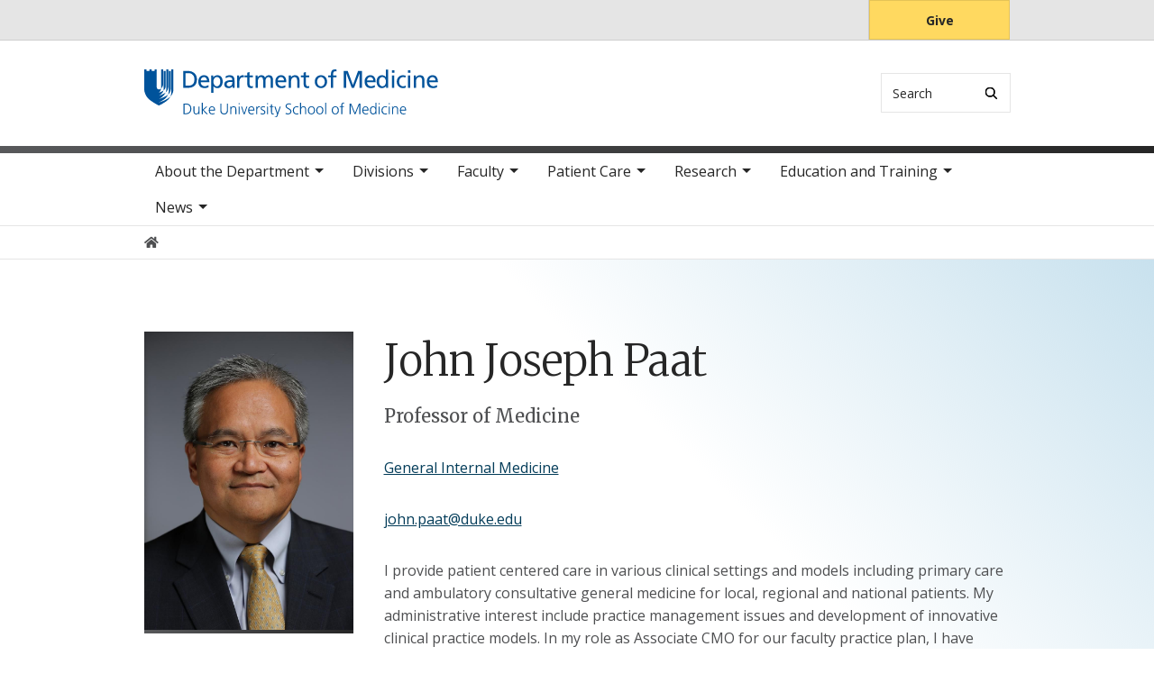

--- FILE ---
content_type: text/html; charset=UTF-8
request_url: https://medicine.duke.edu/profile/john-joseph-paat
body_size: 7177
content:

<!DOCTYPE html>
<html lang="en" dir="ltr" prefix="content: http://purl.org/rss/1.0/modules/content/  dc: http://purl.org/dc/terms/  foaf: http://xmlns.com/foaf/0.1/  og: http://ogp.me/ns#  rdfs: http://www.w3.org/2000/01/rdf-schema#  schema: http://schema.org/  sioc: http://rdfs.org/sioc/ns#  sioct: http://rdfs.org/sioc/types#  skos: http://www.w3.org/2004/02/skos/core#  xsd: http://www.w3.org/2001/XMLSchema# ">
  <head>
    <meta charset="utf-8" />
<link rel="canonical" href="https://medicine.duke.edu/profile/john-joseph-paat" />
<meta name="Generator" content="Drupal 10 (https://www.drupal.org)" />
<meta name="MobileOptimized" content="width" />
<meta name="HandheldFriendly" content="true" />
<meta name="viewport" content="width=device-width, initial-scale=1, shrink-to-fit=no" />
<meta http-equiv="x-ua-compatible" content="ie=edge" />
<link rel="icon" href="/themes/contrib/som/favicon.ico" type="image/vnd.microsoft.icon" />
<script src="/sites/default/files/google_tag/default_centrally_managed/google_tag.script.js?t97a10" defer></script>
<script>window.a2a_config=window.a2a_config||{};a2a_config.callbacks=[];a2a_config.overlays=[];a2a_config.templates={};</script>

    <title>John Joseph Paat | Duke Department of Medicine</title>
    <link rel="sitemap" type="application/xml" href="https://medicine.duke.edu/sitemap.xml">
    <link rel="stylesheet" media="all" href="/core/modules/system/css/components/align.module.css?t97a10" />
<link rel="stylesheet" media="all" href="/core/modules/system/css/components/fieldgroup.module.css?t97a10" />
<link rel="stylesheet" media="all" href="/core/modules/system/css/components/container-inline.module.css?t97a10" />
<link rel="stylesheet" media="all" href="/core/modules/system/css/components/clearfix.module.css?t97a10" />
<link rel="stylesheet" media="all" href="/core/modules/system/css/components/details.module.css?t97a10" />
<link rel="stylesheet" media="all" href="/core/modules/system/css/components/hidden.module.css?t97a10" />
<link rel="stylesheet" media="all" href="/core/modules/system/css/components/item-list.module.css?t97a10" />
<link rel="stylesheet" media="all" href="/core/modules/system/css/components/js.module.css?t97a10" />
<link rel="stylesheet" media="all" href="/core/modules/system/css/components/nowrap.module.css?t97a10" />
<link rel="stylesheet" media="all" href="/core/modules/system/css/components/position-container.module.css?t97a10" />
<link rel="stylesheet" media="all" href="/core/modules/system/css/components/reset-appearance.module.css?t97a10" />
<link rel="stylesheet" media="all" href="/core/modules/system/css/components/resize.module.css?t97a10" />
<link rel="stylesheet" media="all" href="/core/modules/system/css/components/system-status-counter.css?t97a10" />
<link rel="stylesheet" media="all" href="/core/modules/system/css/components/system-status-report-counters.css?t97a10" />
<link rel="stylesheet" media="all" href="/core/modules/system/css/components/system-status-report-general-info.css?t97a10" />
<link rel="stylesheet" media="all" href="/core/modules/system/css/components/tablesort.module.css?t97a10" />
<link rel="stylesheet" media="all" href="/modules/contrib/addtoany/css/addtoany.css?t97a10" />
<link rel="stylesheet" media="all" href="/modules/custom/drupal_scholars_display/lib/static/css/main.d65de9e3.css?t97a10" />
<link rel="stylesheet" media="all" href="/themes/contrib/bootstrap_barrio/css/components/breadcrumb.css?t97a10" />
<link rel="stylesheet" media="all" href="//use.fontawesome.com/releases/v5.13.0/css/all.css" />
<link rel="stylesheet" media="all" href="/themes/contrib/bootstrap_barrio/css/colors/messages/messages-light.css?t97a10" />
<link rel="stylesheet" media="all" href="/themes/contrib/som/css/style.css?t97a10" />
<link rel="stylesheet" media="all" href="//alertbar.oit.duke.edu/sites/all/themes/blackwell/css/alert.css" />

    
  </head>
  <body class="layout-no-sidebars path-duke-scholars-profile accent_gray">
    <noscript><iframe src="https://www.googletagmanager.com/ns.html?id=GTM-T9SN6J5" height="0" width="0" style="display:none;visibility:hidden"></iframe></noscript>
      <div class="dialog-off-canvas-main-canvas" data-off-canvas-main-canvas>
    


  
<div id="page-wrapper">
  <div id="page">
    <script src="https://alertbar.oit.duke.edu/alert.html"></script>
    <header id="header" class="header" role="banner" aria-label="Site header">

      <a href="#main-content" class="visually-hidden focusable skip-link">
        Skip to main content
      </a>

      
                          <div class="navbar Normal desktop-top-nav" id="navbar-top"" aria-label="Utility navigation">
            <div class="container">
                
<div id="block-som-centennialbanner" class="block block-block-content block-block-content7b33d899-2781-48c2-a948-8bf56d0dc591 block-unrestricted-text">
  
    
      
            <div class="clearfix text-formatted body apply-accent"><script>
    // Set current date and active date range
    var currentDate = new Date();
    var startDate = new Date('2024-01-01');
    var endDate = new Date('2025-05-11');

    // Check if the current datetime is in the target date range
    if (currentDate >= startDate && currentDate <= endDate) {

        // Create a new div element
        var newDiv = document.createElement('div');
        newDiv.className = "centennial centennial-brand-bar centennial-brand-bar--black";
        newDiv.innerHTML = `

    <a href="https://100.duke.edu/" class="centennial-brand-bar__link" title="Duke Centennial - Celebrating the past, inspiring the present and looking toward the future">
        <img class="centennial-brand-bar__logo" src="https://assets.styleguide.duke.edu/cdn/logos/centennial/duke-centennial-white.svg" alt="Duke 100 Centennial logo" width="147" height="40" style="width:147px;height:40px" />
    </a>

    <style>
        .centennial-brand-bar--black {
            background:#000;
            background: linear-gradient(180deg, rgba(26,26,32,1) 90%, rgba(0,0,0,1) 100%);
            text-align:center;
            padding:5px 0;
        }
        .centennial-brand-bar--black .centennial-brand-bar__link {
            display:inline-block;
            padding:5px;
            position:relative;
            vertical-align:middle;
        }
        .centennial-brand-bar--black .centennial-brand-bar__link:before {
            content:"";
            background:radial-gradient(farthest-side at 50% 110% , rgba(255,255,255,.4) 0%, rgba(255,255,255,0) 100%);
            opacity:0;
            position:absolute;
            transition:opacity .25s ease-in-out;
            top:0;
            right:0;
            bottom:0;
            left:0;
        }
        .centennial-brand-bar--black .centennial-brand-bar__link:hover:before {
            opacity:1;
        }
        .centennial-brand-bar--black .centennial-brand-bar__logo {
            display:block;
            position:relative;
            z-index:3;
        }
    </style>

    `;

        // Check if a div with the class "centennial-banner" already exists
        if (!document.querySelector('.centennial-brand-bar')) {
            // Find the element with the ID "this-alert"
            var referenceElement = document.getElementById('dukealert');

            // Add the class "centennial-banner" to the new div
            //newDiv.firstChild.classList.add('centennial-banner');

            // Insert the new div after the element with the ID "this-alert"
            referenceElement.parentNode.insertBefore(newDiv, referenceElement.nextSibling);
        }
    }
</script></div>
      
  </div>


<nav role="navigation" aria-labelledby="block-utility--2-menu" id="block-utility--2" class="menu--utility">

          
  

  <h2 class="sr-only" id="block-utility--2-menu">Utility</h2>

  

        
              <ul block="block-utility--2" class="clearfix nav">
                    <li class="nav-item">
                <a href="https://www.gifts.duke.edu/dmaa?" class="button nav-link nav-link-https--wwwgiftsdukeedu-dmaa">Give</a>
              </li>
        </ul>
  


  </nav>


            </div>
          </div>
        
                <div class="alternative-header">
          
        </div>

                <div class="navbar bg-light navbar-expand-lg" id="navbar-main-branding">
          <div class="container">
              
<div id="block-sitebranding" class="clearfix block-system-branding-block site-branding">
      <a href="/" title="Home" rel="home" class="navbar-brand">
              <img src="/sites/default/files/2021-04/medicine-logo-blue.svg" alt="Home"  id="block-sitebranding" class="clearfix block-system-branding-block site-branding img-fluid d-inline-block align-top" />
                </a>
    
</div>  



                                      <div class="form-inline navbar-form">
                  
<div class="search-api-page-block-form-search search-api-page-block-form search-form search-block-form block block-search-api-page block-search-api-page-form-block block-" data-drupal-selector="search-api-page-block-form-search" id="block-searchform">
  
    
  <div class='content'>
    <form block="block-searchform" action="/profile/john-joseph-paat" method="post" id="search-api-page-block-form-search" accept-charset="UTF-8" class="aaron header-search-form search-form search-block-form form-row">
  <div class="input-group">
    



  <div class="js-form-item js-form-type-search form-type-search js-form-item-keys form-item-keys form-no-label form-group">
          <label for="edit-keys" class="visually-hidden">Search</label>
                    <input title="Enter the terms you wish to search for." data-drupal-selector="edit-keys" type="search" id="edit-keys" name="keys" value="" size="15" maxlength="128" class="form-search form-control" style="border-top-right-radius: 0; border-bottom-right-radius: 0" placeholder="Search" />

                      </div>
<input autocomplete="off" data-drupal-selector="form-ud-q8-4wm4bz4hvcdycflm-bxe5v4he30mnlhuhhtue" type="hidden" name="form_build_id" value="form-ud-Q8_4wm4BZ4hvCdyCFLM-bXe5v4he30MnlhUHHtUE" class="form-control" />
<input data-drupal-selector="edit-search-api-page-block-form-search" type="hidden" name="form_id" value="search_api_page_block_form_search" class="form-control" />
<div data-drupal-selector="edit-actions" class="form-actions js-form-wrapper form-group form-inline" id="edit-actions">
<span class="input-group-append">
      <button class="search-form__submit button js-form-submit form-submit btn-" data-drupal-selector="edit-submit" type="submit" name="op" value="Search" aria-label="Search"><i class="icon-search"></i></button>
  </span>
</div>

  </div>
</form>


</div>
</div>


              </div>
            
                          <button class="navbar-toggler navbar-hamburger-button ml-auto" type="button" data-bs-toggle="collapse" data-bs-target="#CollapsingNavbar" aria-controls="CollapsingNavbar" aria-expanded="false" aria-label="Toggle navigation">
                <span class="navbar-hamburger-button_label label-menu">Menu</span>
                <span class="navbar-hamburger-button_label label-close">Close</span>
                <span class="hamburger-box">
                  <span class="hamburger-inner"></span>
                </span>
              </button>
            
          </div>
        </div>

        <div class="header-accent"></div>

                <div class="navbar bg-light navbar-expand-lg menu--main__wrapper megamenu" id="navbar-main" aria-label="Main navigation section">
          <div class="container">
                          <div class="collapse navbar-collapse w-100" id="CollapsingNavbar">
                  

<nav role="navigation" aria-labelledby="block-mainnavigation-menu" id="block-mainnavigation" class="menu--main">

          
  

  <h2 class="sr-only" id="block-mainnavigation-menu">Main navigation</h2>

  

        
              <ul block="block-mainnavigation" class="clearfix nav navbar-nav">
                    <li class="nav-item menu-item--expanded dropdown">
                          <a href="/about-department" class="nav-link nav-link--about-department" data-drupal-link-system-path="node/3">About the Department</a>
          <button class="dropdown-toggle" data-bs-toggle="dropdown" aria-expanded="false"><span class="sr-only">toggle sub nav items</span><span class="caret"></span></button>
                        <ul class="dropdown-menu">
                    <li class="dropdown-item">
                          <a href="/about-department/message-chair" class="nav-link--about-department-message-chair" data-drupal-link-system-path="node/7635">Message from the Chair</a>
              </li>
                <li class="dropdown-item menu-item--collapsed">
                          <a href="/about-department/leadership" class="nav-link--about-department-leadership" data-drupal-link-system-path="node/9">Leadership</a>
              </li>
                <li class="dropdown-item menu-item--collapsed">
                          <a href="/about-department/culture-engagement-and-community" class="nav-link--about-department-culture-engagement-and-community" data-drupal-link-system-path="node/6497">Culture, Engagement, and Community</a>
              </li>
                <li class="dropdown-item menu-item--collapsed">
                          <a href="/about-department/achievements-recognition" class="nav-link--about-department-achievements-recognition" data-drupal-link-system-path="node/20">Achievements &amp; Recognition</a>
              </li>
                <li class="dropdown-item menu-item--collapsed">
                          <a href="/about-department/history" class="nav-link--about-department-history" data-drupal-link-system-path="node/21">History</a>
              </li>
                <li class="dropdown-item">
                          <a href="/about-department/support-duke-department-medicine" class="nav-link--about-department-support-duke-department-medicine" data-drupal-link-system-path="node/24">Giving</a>
              </li>
                <li class="dropdown-item menu-item--collapsed">
                          <a href="/about-department/careers" class="nav-link--about-department-careers" data-drupal-link-system-path="node/26">Careers</a>
              </li>
                <li class="dropdown-item">
                          <a href="/about-department/map-and-directions" class="nav-link--about-department-map-and-directions" data-drupal-link-system-path="node/27">Map and Directions</a>
              </li>
                <li class="dropdown-item">
                          <a href="/about-department/contact-duke-department-medicine" class="nav-link--about-department-contact-duke-department-medicine" data-drupal-link-system-path="node/28">Contact Us</a>
              </li>
        </ul>
  

              </li>
                <li class="nav-item menu-item--expanded dropdown">
                          <a href="/divisions" class="nav-link nav-link--divisions" data-drupal-link-system-path="node/4">Divisions</a>
          <button class="dropdown-toggle" data-bs-toggle="dropdown" aria-expanded="false"><span class="sr-only">toggle sub nav items</span><span class="caret"></span></button>
                        <ul class="dropdown-menu">
                    <li class="dropdown-item menu-item--collapsed">
                          <a href="/divisions/cardiology" class="nav-link--divisions-cardiology" data-drupal-link-system-path="node/29">Cardiology</a>
              </li>
                <li class="dropdown-item menu-item--collapsed">
                          <a href="/divisions/endocrinology-metabolism-and-nutrition" class="nav-link--divisions-endocrinology-metabolism-and-nutrition" data-drupal-link-system-path="node/139">Endocrinology, Metabolism, and Nutrition</a>
              </li>
                <li class="dropdown-item menu-item--collapsed">
                          <a href="/divisions/gastroenterology" class="nav-link--divisions-gastroenterology" data-drupal-link-system-path="node/154">Gastroenterology</a>
              </li>
                <li class="dropdown-item menu-item--collapsed">
                          <a href="/divisions/general-internal-medicine" class="nav-link--divisions-general-internal-medicine" data-drupal-link-system-path="node/224">General Internal Medicine</a>
              </li>
                <li class="dropdown-item">
                          <a href="/divisions/geriatrics-and-palliative-care" class="nav-link--divisions-geriatrics-and-palliative-care" data-drupal-link-system-path="node/7606">Geriatrics and Palliative Care</a>
              </li>
                <li class="dropdown-item menu-item--collapsed">
                          <a href="/divisions/hematologic-malignancies-and-cellular-therapy" class="nav-link--divisions-hematologic-malignancies-and-cellular-therapy" data-drupal-link-system-path="node/248">Hematologic Malignancies and Cellular Therapy</a>
              </li>
                <li class="dropdown-item menu-item--collapsed">
                          <a href="/divisions/hematology" class="nav-link--divisions-hematology" data-drupal-link-system-path="node/275">Hematology</a>
              </li>
                <li class="dropdown-item menu-item--collapsed">
                          <a href="/divisions/hospital-medicine" class="nav-link--divisions-hospital-medicine" data-drupal-link-system-path="node/6078">Hospital Medicine</a>
              </li>
                <li class="dropdown-item menu-item--collapsed">
                          <a href="/divisions/infectious-diseases" class="nav-link--divisions-infectious-diseases" data-drupal-link-system-path="node/316">Infectious Diseases</a>
              </li>
                <li class="dropdown-item menu-item--collapsed">
                          <a href="/divisions/medical-oncology" class="nav-link--divisions-medical-oncology" data-drupal-link-system-path="node/346">Medical Oncology</a>
              </li>
                <li class="dropdown-item menu-item--collapsed">
                          <a href="/divisions/nephrology" class="nav-link--divisions-nephrology" data-drupal-link-system-path="node/362">Nephrology</a>
              </li>
                <li class="dropdown-item menu-item--collapsed">
                          <a href="/divisions/pulmonary-allergy-and-critical-care-medicine" class="nav-link--divisions-pulmonary-allergy-and-critical-care-medicine" data-drupal-link-system-path="node/393">Pulmonary, Allergy, and Critical Care Medicine</a>
              </li>
                <li class="dropdown-item menu-item--collapsed">
                          <a href="/divisions/rheumatology-and-immunology" class="nav-link--divisions-rheumatology-and-immunology" data-drupal-link-system-path="node/448">Rheumatology and Immunology</a>
              </li>
        </ul>
  

              </li>
                <li class="nav-item menu-item--expanded dropdown">
                          <a href="/our-faculty" class="nav-link nav-link--our-faculty" data-drupal-link-system-path="node/2">Faculty</a>
          <button class="dropdown-toggle" data-bs-toggle="dropdown" aria-expanded="false"><span class="sr-only">toggle sub nav items</span><span class="caret"></span></button>
                        <ul class="dropdown-menu">
                    <li class="dropdown-item menu-item--collapsed">
                          <a href="/faculty/academic-affairs" class="nav-link--faculty-academic-affairs" data-drupal-link-system-path="node/8045">Academic Affairs</a>
              </li>
                <li class="dropdown-item menu-item--collapsed">
                          <a href="/faculty/faculty-development" class="nav-link--faculty-faculty-development" data-drupal-link-system-path="node/468">Faculty Development</a>
              </li>
                <li class="dropdown-item">
                          <a href="/faculty/professionalism" class="nav-link--faculty-professionalism" data-drupal-link-system-path="node/5927">Professionalism</a>
              </li>
                <li class="dropdown-item menu-item--collapsed">
                          <a href="/faculty/resources" class="nav-link--faculty-resources" data-drupal-link-system-path="node/5953">Resources</a>
              </li>
        </ul>
  

              </li>
                <li class="nav-item menu-item--expanded dropdown">
                          <a href="/patient-care" class="nav-link nav-link--patient-care" data-drupal-link-system-path="node/5">Patient Care</a>
          <button class="dropdown-toggle" data-bs-toggle="dropdown" aria-expanded="false"><span class="sr-only">toggle sub nav items</span><span class="caret"></span></button>
                        <ul class="dropdown-menu">
                    <li class="dropdown-item">
                          <a href="/patient-care/referrals" class="nav-link--patient-care-referrals" data-drupal-link-system-path="node/480">Referrals</a>
              </li>
                <li class="dropdown-item">
                          <a href="/patient-care/community" class="nav-link--patient-care-community" data-drupal-link-system-path="node/481">In the Community</a>
              </li>
        </ul>
  

              </li>
                <li class="nav-item menu-item--expanded dropdown">
                          <a href="/research" class="nav-link nav-link--research" data-drupal-link-system-path="node/6">Research</a>
          <button class="dropdown-toggle" data-bs-toggle="dropdown" aria-expanded="false"><span class="sr-only">toggle sub nav items</span><span class="caret"></span></button>
                        <ul class="dropdown-menu">
                    <li class="dropdown-item menu-item--collapsed">
                          <a href="/research/publications" class="nav-link--research-publications" data-drupal-link-system-path="node/528">Publications</a>
              </li>
                <li class="dropdown-item">
                          <a href="/research/research-strategic-plan" class="nav-link--research-research-strategic-plan" data-drupal-link-system-path="node/482">Research Strategic Plan</a>
              </li>
                <li class="dropdown-item">
                          <a href="/research/basic-and-translational-research" class="nav-link--research-basic-and-translational-research" data-drupal-link-system-path="node/483">Basic and Translational Research</a>
              </li>
                <li class="dropdown-item menu-item--collapsed">
                          <a href="/research/clinical-research" class="nav-link--research-clinical-research" data-drupal-link-system-path="node/484">Clinical Research</a>
              </li>
                <li class="dropdown-item">
                          <a href="/research/duke-institutes-and-centers" class="nav-link--research-duke-institutes-and-centers" data-drupal-link-system-path="node/498">Duke Institutes and Centers</a>
              </li>
                <li class="dropdown-item menu-item--collapsed">
                          <a href="/research/research-administration" class="nav-link--research-research-administration" data-drupal-link-system-path="node/499">Research Administration</a>
              </li>
                <li class="dropdown-item">
                          <a href="/research/research-laboratories" class="nav-link--research-research-laboratories" data-drupal-link-system-path="node/512">Research Laboratories</a>
              </li>
                <li class="dropdown-item menu-item--collapsed">
                          <a href="/research/research-resources" class="nav-link--research-research-resources" data-drupal-link-system-path="node/513">Research Resources</a>
              </li>
                <li class="dropdown-item menu-item--collapsed">
                          <a href="/research/research-development-council" class="nav-link--research-research-development-council" data-drupal-link-system-path="node/518">Research Development Council</a>
              </li>
                <li class="dropdown-item menu-item--collapsed">
                          <a href="/research/grants-and-funding" class="nav-link--research-grants-and-funding" data-drupal-link-system-path="node/520">Grants and Funding</a>
              </li>
                <li class="dropdown-item menu-item--collapsed">
                          <a href="/research/scholarly-culture-and-accountability" class="nav-link--research-scholarly-culture-and-accountability" data-drupal-link-system-path="node/530">Scholarly Culture and Accountability</a>
              </li>
        </ul>
  

              </li>
                <li class="nav-item menu-item--expanded dropdown">
                          <a href="/education-and-training" class="nav-link nav-link--education-and-training" data-drupal-link-system-path="node/7">Education and Training</a>
          <button class="dropdown-toggle" data-bs-toggle="dropdown" aria-expanded="false"><span class="sr-only">toggle sub nav items</span><span class="caret"></span></button>
                        <ul class="dropdown-menu">
                    <li class="dropdown-item menu-item--collapsed">
                          <a href="/education-and-training/internal-medicine-residency" class="nav-link--education-and-training-internal-medicine-residency" data-drupal-link-system-path="node/533">Internal Medicine Residency</a>
              </li>
                <li class="dropdown-item menu-item--collapsed">
                          <a href="/education-and-training/fellowship-programs" class="nav-link--education-and-training-fellowship-programs" data-drupal-link-system-path="node/596">Fellowship Programs</a>
              </li>
                <li class="dropdown-item">
                          <a href="/education-and-training/medical-student-education" class="nav-link--education-and-training-medical-student-education" data-drupal-link-system-path="node/7667">Medical Student Education</a>
              </li>
                <li class="dropdown-item">
                          <a href="/education-and-training/training-sites" class="nav-link--education-and-training-training-sites" data-drupal-link-system-path="node/749">Training Sites</a>
              </li>
                <li class="dropdown-item menu-item--collapsed">
                          <a href="/education-and-training/our-trainees" class="nav-link--education-and-training-our-trainees" data-drupal-link-system-path="node/751">Our Trainees</a>
              </li>
                <li class="dropdown-item menu-item--collapsed">
                          <a href="/education-and-training/continuing-medical-education" class="nav-link--education-and-training-continuing-medical-education" data-drupal-link-system-path="node/752">Continuing Medical Education</a>
              </li>
                <li class="dropdown-item menu-item--collapsed">
                          <a href="/education-and-training/trainee-career-development" class="nav-link--education-and-training-trainee-career-development" data-drupal-link-system-path="node/766">Trainee Career Development</a>
              </li>
                <li class="dropdown-item menu-item--collapsed">
                          <a href="/education-and-training/about-duke-and-durham" class="nav-link--education-and-training-about-duke-and-durham" data-drupal-link-system-path="node/770">About Duke and Durham</a>
              </li>
        </ul>
  

              </li>
                <li class="nav-item menu-item--expanded dropdown">
                          <a href="/news" class="nav-link nav-link--news" data-drupal-link-system-path="node/8">News</a>
          <button class="dropdown-toggle" data-bs-toggle="dropdown" aria-expanded="false"><span class="sr-only">toggle sub nav items</span><span class="caret"></span></button>
                        <ul class="dropdown-menu">
                    <li class="dropdown-item menu-item--collapsed">
                          <a href="/news/calendar-events" class="nav-link--news-calendar-events" data-drupal-link-system-path="node/7068">Calendar of Events</a>
              </li>
                <li class="dropdown-item">
                          <a href="/news/annual-reports" class="nav-link--news-annual-reports" data-drupal-link-system-path="node/7486">Annual Reports</a>
              </li>
        </ul>
  

              </li>
        </ul>
  


  </nav>


                <div class="mobile-top-nav">
                    
<div id="block-som-centennialbanner" class="block block-block-content block-block-content7b33d899-2781-48c2-a948-8bf56d0dc591 block-unrestricted-text">
  
    
      
            <div class="clearfix text-formatted body apply-accent"><script>
    // Set current date and active date range
    var currentDate = new Date();
    var startDate = new Date('2024-01-01');
    var endDate = new Date('2025-05-11');

    // Check if the current datetime is in the target date range
    if (currentDate >= startDate && currentDate <= endDate) {

        // Create a new div element
        var newDiv = document.createElement('div');
        newDiv.className = "centennial centennial-brand-bar centennial-brand-bar--black";
        newDiv.innerHTML = `

    <a href="https://100.duke.edu/" class="centennial-brand-bar__link" title="Duke Centennial - Celebrating the past, inspiring the present and looking toward the future">
        <img class="centennial-brand-bar__logo" src="https://assets.styleguide.duke.edu/cdn/logos/centennial/duke-centennial-white.svg" alt="Duke 100 Centennial logo" width="147" height="40" style="width:147px;height:40px" />
    </a>

    <style>
        .centennial-brand-bar--black {
            background:#000;
            background: linear-gradient(180deg, rgba(26,26,32,1) 90%, rgba(0,0,0,1) 100%);
            text-align:center;
            padding:5px 0;
        }
        .centennial-brand-bar--black .centennial-brand-bar__link {
            display:inline-block;
            padding:5px;
            position:relative;
            vertical-align:middle;
        }
        .centennial-brand-bar--black .centennial-brand-bar__link:before {
            content:"";
            background:radial-gradient(farthest-side at 50% 110% , rgba(255,255,255,.4) 0%, rgba(255,255,255,0) 100%);
            opacity:0;
            position:absolute;
            transition:opacity .25s ease-in-out;
            top:0;
            right:0;
            bottom:0;
            left:0;
        }
        .centennial-brand-bar--black .centennial-brand-bar__link:hover:before {
            opacity:1;
        }
        .centennial-brand-bar--black .centennial-brand-bar__logo {
            display:block;
            position:relative;
            z-index:3;
        }
    </style>

    `;

        // Check if a div with the class "centennial-banner" already exists
        if (!document.querySelector('.centennial-brand-bar')) {
            // Find the element with the ID "this-alert"
            var referenceElement = document.getElementById('dukealert');

            // Add the class "centennial-banner" to the new div
            //newDiv.firstChild.classList.add('centennial-banner');

            // Insert the new div after the element with the ID "this-alert"
            referenceElement.parentNode.insertBefore(newDiv, referenceElement.nextSibling);
        }
    }
</script></div>
      
  </div>


<nav role="navigation" aria-labelledby="block-utility--2-menu" id="block-utility--2" class="menu--utility">

          
  

  <h2 class="sr-only" id="block-utility--2-menu">Utility</h2>

  

        
              <ul block="block-utility--2" class="clearfix nav">
                    <li class="nav-item">
                <a href="https://www.gifts.duke.edu/dmaa?" class="button nav-link nav-link-https--wwwgiftsdukeedu-dmaa">Give</a>
              </li>
        </ul>
  


  </nav>


                </div>
              </div>
                      </div>
        </div>
          </header>

      <div class="breadcrumb-wrapper">
      

  <nav role="navigation" aria-label="breadcrumb">
    <ol class="breadcrumb">
      <li class="breadcrumb-item">
        <a href="/"><i class="fa fa-home"></i><span class="sr-only">Home</span></a>
      </li>
          
                
              </ol>
  </nav>

  </div>  



    
    <div id="main-wrapper" class="clearfix">

              <div class="container layout-main-wrapper layout-no-sidebar" id="main">

                      <main class="main-content" id="content" role="main">
              <a id="main-content" tabindex="-1"></a>
                <div data-drupal-messages-fallback class="hidden"></div>
<div id="block-mainpagecontent" class="block block-system block-system-main-block block-">
  
    
      

<article class="scholars-profile-full">
  
    <div class="scholars-profile-sidebar d-none d-md-block">
          
            <div class="duke-scholars-profile-thumbnail apply-accent"><img src="https://scholars.duke.edu/profile-images/full/0113000.jpg" alt="John Joseph Paat" class="duke-scholars-profile-portrait" />
</div>
      
      
            <div class="duke-scholars-profile-address-1 apply-accent">DUMC 3810, Durham, NC 27710</div>
      
      
  <div class="duke-scholars-profile-address-2 apply-accent">
    <div class="label">Mailing address</div>
              <div class="field__item">DUMC 3810, Durham, NC 27710</div>
          </div>

    </div>

    <div class="scholars-profile-content">

            <div class="d-md-none">
        
            <div class="duke-scholars-profile-thumbnail apply-accent"><img src="https://scholars.duke.edu/profile-images/full/0113000.jpg" alt="John Joseph Paat" class="duke-scholars-profile-portrait" />
</div>
      
      </div>

      <h1 class="duke-scholars-profile-name">
        
            <div class="duke-scholars-profile-name-first apply-accent">John</div>
      
        
            <div class="duke-scholars-profile-name-middle apply-accent">Joseph</div>
      
        
            <div class="duke-scholars-profile-name-last apply-accent">Paat</div>
      
      </h1>


      <h2 class="sr-only">Positions</h2>
      <ul class="list-unstyled">
                  <li class="title preferred-title"></li>
                        <li class="title preferred-title">Professor of Medicine</li>
                      </ul>

            <div class="scholars-profile-address d-md-none">
        
            <div class="duke-scholars-profile-address-1 apply-accent">DUMC 3810, Durham, NC 27710</div>
      
        
  <div class="duke-scholars-profile-address-2 apply-accent">
    <div class="label">Mailing address</div>
              <div class="field__item">DUMC 3810, Durham, NC 27710</div>
          </div>

      </div>

            <div class="scholars-profile-affiliations">
        
                <div class="field-scholars-related-divisions apply-accent"><a href="/divisions/general-internal-medicine" hreflang="en">General Internal Medicine</a></div>
        
        
        
        
      </div><div id="dukeScholarProfile" uri="https://scholars.duke.edu/individual/per1721252" displaylabel="true" numofitems="10" paginate="true"></div><div id="duke-scholars-view-react-addresses"></div>
            <div class="duke-scholars-profile-email apply-accent"><a href="mailto:john.paat@duke.edu">john.paat@duke.edu</a></div>
      <div id="duke-scholars-view-react-overview"></div><div id="duke-scholars-view-react-educations"></div><div id="duke-scholars-view-react-grants"></div><div id="duke-scholars-view-react-publications"></div><div id="duke-scholars-view-react-research-areas"></div><div id="duke-scholars-view-react-past-appointments"></div><div id="duke-scholars-view-react-artistic-events"></div><div id="duke-scholars-view-react-webpages"></div><div id="duke-scholars-view-react-academic-positions"></div><div id="duke-scholars-view-react-professionalactivities"></div><div id="duke-scholars-view-react-newsfeeds"></div><div id="duke-scholars-view-react-courses"></div><div id="duke-scholars-view-react-licenses"></div></div>
  </article>

  </div>


            </main>

                                    
                        
            
                  </div>
          </div>
        <footer class="site-footer">
              <div class="container">
                      <div class="site-footer__top clearfix row">
              <div class="col-lg-3">
                
              </div>
              <div class="col-lg-3 footer-menu__wrapper">
                  

<nav role="navigation" aria-labelledby="block-som-mainnavigation-footer-menu" id="block-som-mainnavigation-footer" class="menu--main">

          
  

  <h2 class="sr-only" id="block-som-mainnavigation-footer-menu">Main navigation</h2>

  

        
              <div block="block-som-mainnavigation-footer" class="clearfix nav navbar-nav">
        <ul class="column">
                      <li class="nav-item menu-item--collapsed">
                <a href="/about-department" class="nav-link nav-link--about-department" data-drupal-link-system-path="node/3">About the Department</a>
        
              </li>
                      <li class="nav-item menu-item--collapsed">
                <a href="/divisions" class="nav-link nav-link--divisions" data-drupal-link-system-path="node/4">Divisions</a>
        
              </li>
                      <li class="nav-item menu-item--collapsed">
                <a href="/our-faculty" class="nav-link nav-link--our-faculty" data-drupal-link-system-path="node/2">Faculty</a>
        
              </li>
                      <li class="nav-item menu-item--collapsed">
                <a href="/patient-care" class="nav-link nav-link--patient-care" data-drupal-link-system-path="node/5">Patient Care</a>
        
              </li>
                      <li class="nav-item menu-item--collapsed">
                <a href="/research" class="nav-link nav-link--research" data-drupal-link-system-path="node/6">Research</a>
        
              </li>
                      <li class="nav-item menu-item--collapsed">
                <a href="/education-and-training" class="nav-link nav-link--education-and-training" data-drupal-link-system-path="node/7">Education and Training</a>
        
              </li>
                      <li class="nav-item menu-item--collapsed">
                <a href="/news" class="nav-link nav-link--news" data-drupal-link-system-path="node/8">News</a>
        
              </li>
        </ul>
    </div>
  


  </nav>


              </div>
              <div class="col-lg-3 footer-menu__wrapper">
                  

<nav role="navigation" aria-labelledby="block-footer-navigation-main-menu" id="block-footer-navigation-main" class="menu--footer">

          
  

  <h2 class="sr-only" id="block-footer-navigation-main-menu">Footer</h2>

  

        
              <div block="block-footer-navigation-main" class="clearfix nav navbar-nav">
        <ul class="column">
                      <li class="nav-item">
                <a href="/about-department/careers" class="nav-link nav-link--about-department-careers" data-drupal-link-system-path="node/26">Careers</a>
        
              </li>
                      <li class="nav-item">
                <a href="/about-department/giving" class="nav-link nav-link--about-department-giving">Giving</a>
        
              </li>
                      <li class="nav-item">
                <a href="/education-and-training/about-duke-and-durham" class="nav-link nav-link--education-and-training-about-duke-and-durham" data-drupal-link-system-path="node/770">About Duke and Durham</a>
        
              </li>
                      <li class="nav-item">
                <a href="https://medschool.duke.edu/about-us/terms-and-conditions" class="nav-link nav-link-https--medschooldukeedu-about-us-terms-and-conditions">Terms and Conditions</a>
        
              </li>
        </ul>
    </div>
  


  </nav>


              </div>
              <div class="col-lg-3">
                  
<div id="block-som-givecampaign" class="block block-block-content block-block-contentb32f2b52-2f29-41b7-a4c5-4dcaf5e0cd94 block-unrestricted-text">
  
    
      
            <div class="clearfix text-formatted body apply-accent"><div class="menu--utility">
    <p class="text-center"><a href="https://www.gifts.duke.edu/dmaa" class="button nav-link nav-link--">Give</a></p>
</div></div>
      
  </div>


              </div>
            </div>
                  </div>

                <div class="site-footer__bottom">
          <div class="container">
            <div class="row">
              <div class="col-md-6">
                <p>
                  <a href="https://medschool.duke.edu">medschool.duke.edu</a>
                  <a href="https://duke.edu">duke.edu</a>
                  <a href="https://dukehealth.org">dukehealth.org</a>
                </p>
              </div>
              <div class="col-md-6">
                <p>@2026 Duke University and Duke University Health System.
                  All rights reserved.</p>
              </div>
            </div>
          </div>
        </div>

      </div>
      </footer>
</div></div>

  </div>

    
    <script type="application/json" data-drupal-selector="drupal-settings-json">{"path":{"baseUrl":"\/","pathPrefix":"","currentPath":"duke_scholars_profile\/1126","currentPathIsAdmin":false,"isFront":false,"currentLanguage":"en"},"pluralDelimiter":"\u0003","suppressDeprecationErrors":true,"ajaxTrustedUrl":{"form_action_p_pvdeGsVG5zNF_XLGPTvYSKCf43t8qZYSwcfZl2uzM":true},"user":{"uid":0,"permissionsHash":"a9e63c371e92504bff777bccc03d9d67c65bc7dff2e8990938df57d5489f2f02"}}</script>
<script src="/core/assets/vendor/jquery/jquery.min.js?v=3.7.1"></script>
<script src="/core/assets/vendor/once/once.min.js?v=1.0.1"></script>
<script src="/core/misc/drupalSettingsLoader.js?v=10.6.1"></script>
<script src="/core/misc/drupal.js?v=10.6.1"></script>
<script src="/core/misc/drupal.init.js?v=10.6.1"></script>
<script src="https://static.addtoany.com/menu/page.js" defer></script>
<script src="/modules/contrib/addtoany/js/addtoany.js?v=10.6.1"></script>
<script src="/modules/contrib/celebrus/js/celebrus.js?v=0.0.1"></script>
<script src="/modules/custom/drupal_scholars_display/lib/static/js/main.e97319ee.js?v=1.x"></script>
<script src="/themes/contrib/som/js/masonry.min.js?v=10.6.1"></script>
<script src="/libraries/imagesloaded/imagesloaded.pkgd.min.js?v=10.6.1"></script>
<script src="/themes/contrib/som/js/masonry-init.js?v=10.6.1"></script>
<script src="/themes/contrib/som/js/popper.min.js?v=10.6.1"></script>
<script src="/themes/contrib/som/js/bootstrap.min.js?v=10.6.1"></script>
<script src="/themes/contrib/som/js/global.js?v=10.6.1"></script>

  </body>
</html>
